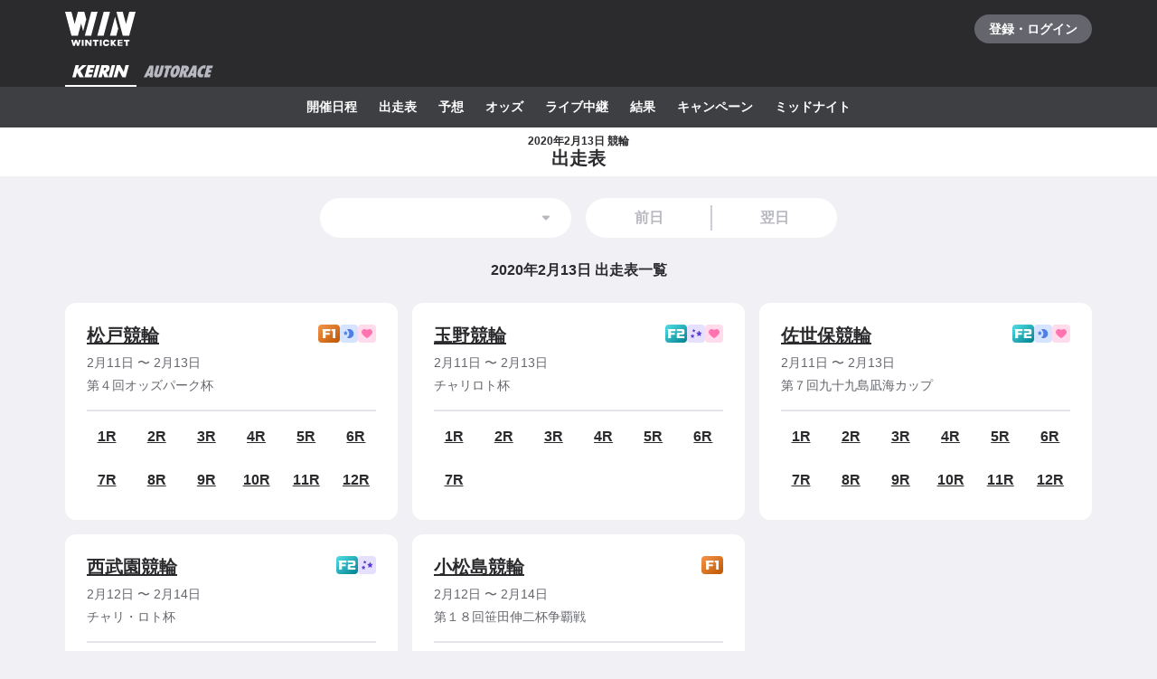

--- FILE ---
content_type: text/javascript
request_url: https://www.winticket.jp/assets/ead22d/chunk.9d147cc5ea7bda4a.min.js
body_size: 3995
content:
"use strict";(self.__LOADABLE_LOADED_CHUNKS__=self.__LOADABLE_LOADED_CHUNKS__||[]).push([["34375"],{14255:function(e,t,n){n.d(t,{U:()=>l}),n("44087");var r=n("55210"),c=n("67100"),u=/*#__PURE__*/n.n(c),i=n("94805"),o=n("72372"),a=n("30988"),s=i.ZP.h2.withConfig({displayName:"DailyHeading___Wrapper",componentId:"sc-f80f8c7b-0"})(["text-align:center;font-weight:bold;",";"],o.ZT.NORMAL16),l=function(e){var t=e.date,n=e.today,c=e.children;return/*#__PURE__*/(0,r.jsxs)(s,{children:["".concat(n?"本日 ":"").concat((0,a.vc)(u()(t).toDate(),a.t6.BASIC)," "),c]})}},35373:function(e,t,n){n.d(t,{j:function(){return a},p:function(){return o}});var r=n(86620),c=n(33956),u=n(83457);function i(e,t,n,r,c,u,i){try{var o=e[u](i),a=o.value}catch(e){n(e);return}o.done?t(a):Promise.resolve(a).then(r,c)}var o=(0,n(10911).r)({queryKey:["FETCH_KEIRIN_DAILY_RACE"],queryFn:function(e){var t,n,r=e.meta,u=r.api,o=r.forward;return t=function(e){var t;return function(e,t){var n,r,c,u,i={label:0,sent:function(){if(1&c[0])throw c[1];return c[1]},trys:[],ops:[]};return u={next:o(0),throw:o(1),return:o(2)},"function"==typeof Symbol&&(u[Symbol.iterator]=function(){return this}),u;function o(u){return function(o){return function(u){if(n)throw TypeError("Generator is already executing.");for(;i;)try{if(n=1,r&&(c=2&u[0]?r.return:u[0]?r.throw||((c=r.return)&&c.call(r),0):r.next)&&!(c=c.call(r,u[1])).done)return c;switch(r=0,c&&(u=[2&u[0],c.value]),u[0]){case 0:case 1:c=u;break;case 4:return i.label++,{value:u[1],done:!1};case 5:i.label++,r=u[1],u=[0];continue;case 7:u=i.ops.pop(),i.trys.pop();continue;default:if(!(c=(c=i.trys).length>0&&c[c.length-1])&&(6===u[0]||2===u[0])){i=0;continue}if(3===u[0]&&(!c||u[1]>c[0]&&u[1]<c[3])){i.label=u[1];break}if(6===u[0]&&i.label<c[1]){i.label=c[1],c=u;break}if(c&&i.label<c[2]){i.label=c[2],i.ops.push(u);break}c[2]&&i.ops.pop(),i.trys.pop();continue}u=t.call(e,i)}catch(e){u=[6,e],r=0}finally{n=c=0}if(5&u[0])throw u[1];return{value:u[0]?u[1]:void 0,done:!0}}([u,o])}}}(this,function(n){return t=e.date,[2,o(c.B.fetchList,u,{date:t})]})},n=function(){var e=this,n=arguments;return new Promise(function(r,c){var u=t.apply(e,n);function o(e){i(u,r,c,o,a,"next",e)}function a(e){i(u,r,c,o,a,"throw",e)}o(void 0)})},function(e){return n.apply(this,arguments)}},meta:{fatal:function(e){return e.status!==r.W.NOT_FOUND}}}),a={aggregate:function(e,t){var n=e.cups,r=e.existsResults,c=e.existsPredictions,i=e.oddsAggregated,o=e.races,a=e.schedules,s=e.venues;return(0,u.ry)({cups:n,existsResults:r,existsPredictions:c,oddsAggregated:i,races:o,schedules:a,venues:s,key:t})}}},10911:function(e,t,n){n.d(t,{r:function(){return r}});var r=(0,n(7620).s)("keirin/daily")},83457:function(e,t,n){n.d(t,{Lk:function(){return a},qv:function(){return i},ry:function(){return o}}),n(68815),n(61289),n(30555),n(83284),n(43672),n(36768),n(85998),n(50878),n(3723),n(46349),n(28606);var r=n(27710),c=n(68626),u=n(22019),i=function(e){var t=e.regions,n=e.venues,r=e.liveVenueIds,c=e.postLiveVenueIds,u=new Map(r.map(function(e){return[e,!0]})),i=new Map(c.map(function(e){return[e,!0]}));return t.map(function(e){var t=n.filter(function(t){return t.regionId===e.id});return{region:e,venues:t.map(function(e){var t=u.has(e.id),n=i.has(e.id);return{venue:e,live:t,postLive:n}})}})},o=function(e){var t=e.cups,n=e.races,r=e.schedules,i=e.venues,o=e.existsResults,a=e.existsPredictions,s=e.oddsAggregated,l=e.key,f={},p={},d=r.reduce(function(e,t){return e[t.cupId]=t,f[t.id]=!t.entriesUnfixed,e},{}),y=n.reduce(function(e,t){var n=e[t.scheduleId]||[];return n.push(t),e[t.scheduleId]=n,p[t.id]=f[t.scheduleId],e},{}),b=(0,c.a)(i),h={oddsAggregated:s,existsEntries:p,existsPredictions:a,existsResults:o},m=[],v=!0,g=!1,O=void 0;try{for(var w,j=t[Symbol.iterator]();!(v=(w=j.next()).done);v=!0){var P=w.value,x=d[P.id];if(null!=x){var I=y[x.id];if(null!=I){var k=b[P.venueId];if(null!=k){var S=(0,u.l)(I,h[l]);m.push({cup:P,venue:k,schedule:x,raceItems:S})}}}}}catch(e){g=!0,O=e}finally{try{v||null==j.return||j.return()}finally{if(g)throw O}}return m},a=function(e){var t=e.key,n=e.cup,c=e.schedule,u=e.venue;return e.raceItems.map(function(e){return{href:(0,r.lO)(t,{params:{slug:u.slug,cupId:n.id,index:c.index,number:e.raceNumber}}),enabled:e.enabled}})}},22019:function(e,t,n){function r(e,t){return e.map(function(e){return{raceId:e.id,raceNumber:e.number,enabled:t[e.id]}})}n.d(t,{l:function(){return r}}),n(36768)},50686:function(e,t,n){n.d(t,{KA:function(){return d},Lv:function(){return l},QB:function(){return b},Yt:function(){return h},d9:function(){return p},dL:function(){return y},mJ:function(){return a},r$:function(){return f},st:function(){return s}}),n(44087),n(36768),n(68815),n(61289),n(30555),n(83284),n(43672),n(28984);var r=n(67100),c=/*#__PURE__*/n.n(r),u=n(86515),i=n(95306);function o(e){for(var t=1;t<arguments.length;t++){var n=null!=arguments[t]?arguments[t]:{},r=Object.keys(n);"function"==typeof Object.getOwnPropertySymbols&&(r=r.concat(Object.getOwnPropertySymbols(n).filter(function(e){return Object.getOwnPropertyDescriptor(n,e).enumerable}))),r.forEach(function(t){var r;r=n[t],t in e?Object.defineProperty(e,t,{value:r,enumerable:!0,configurable:!0,writable:!0}):e[t]=r})}return e}function a(e){return o({},e)}function s(e){return o({},e)}function l(e){var t,n;return t=o({},e),n=n={laps:e.lap,name:"".concat(e.class).concat(e.raceType3)},Object.getOwnPropertyDescriptors?Object.defineProperties(t,Object.getOwnPropertyDescriptors(n)):(function(e,t){var n=Object.keys(e);if(Object.getOwnPropertySymbols){var r=Object.getOwnPropertySymbols(e);n.push.apply(n,r)}return n})(Object(n)).forEach(function(e){Object.defineProperty(t,e,Object.getOwnPropertyDescriptor(n,e))}),t}function f(e){return e-1}function p(e){var t=e-1;switch(e){case 1:return 1-t;case 2:case 3:return 3-t;default:return(0,i.c)("unexpected StartDashChallengeStep number"),0}}function d(e){var t=e.cups,n=e.races,r=e.schedules,c=(0,u.vM)("scheduleId",n),i=(0,u.vM)("cupId",r);return t.map(function(e){var t;return{cup:e,schedules:(null!==(t=i[e.id])&&void 0!==t?t:[]).map(function(e){var t;return{schedule:e,races:null!==(t=c[e.id])&&void 0!==t?t:[]}})}})}var y=function(e){var t=e.predictions,n=e.races,r=e.schedules,c=e.cups,i=e.venues,o=e.tipsters,a=new Map(n.map(function(e){return[e.id,e]})),s=new Map(r.map(function(e){return[e.id,e]})),l=new Map(c.map(function(e){return[e.id,e]})),f=new Map(i.map(function(e){return[e.id,e]})),p=new Map(o.map(function(e){return[e.id,e]}));return(0,u.cp)(t,function(e){var t=a.get(e.raceId),n=p.get(e.tipsterId);if(null==t||null==n)return null;var r=s.get(t.scheduleId);if(null==r)return null;var c=l.get(r.cupId);if(null==c)return null;var u=f.get(c.venueId);return null==u?null:{schedule:r,race:t,cup:c,venue:u,tipster:n,prediction:e}})};function b(e){var t=new Date(e);return{oldest:new Date(2015,0,1),newest:c()(new Date(t.getFullYear(),t.getMonth(),1)).add(6,"month").toDate()}}function h(e,t){switch(e){case 1:return"初日";case t:return"最終日";default:return"".concat(e,"日目")}}},22496:function(e,t,n){n.d(t,{V:()=>d});var r=n("55210"),c=n("76409"),u=n("94805"),i=n("72372"),o=n("52190"),a=n("74659"),s=u.ZP.div.withConfig({displayName:"PageTitle___Wrapper",componentId:"sc-1913cfe-0"})(["background:",";"],i.Il.MONO_A),l=u.ZP.div.withConfig({displayName:"PageTitle___Inner",componentId:"sc-1913cfe-1"})(["display:flex;justify-content:center;align-items:center;padding:","px 0;min-height:52px;"],1*o.T),f=u.ZP.h1.withConfig({displayName:"PageTitle___Title",componentId:"sc-1913cfe-2"})(["text-align:center;"," font-weight:bold;@media ","{","}"],i.ZT.DENSE16,o.zP.TABLET,i.ZT.DENSE20),p=u.ZP.span.withConfig({displayName:"PageTitle___Subtitle",componentId:"sc-1913cfe-3"})(["display:block;text-align:center;",""],i.ZT.DENSE12),d=function(e){var t,n,u=e.subtitle,i=e.children,o=function(e,t){if(null==e)return{};var n,r,c=function(e,t){if(null==e)return{};var n,r,c={},u=Object.keys(e);for(r=0;r<u.length;r++)n=u[r],t.indexOf(n)>=0||(c[n]=e[n]);return c}(e,t);if(Object.getOwnPropertySymbols){var u=Object.getOwnPropertySymbols(e);for(r=0;r<u.length;r++)n=u[r],!(t.indexOf(n)>=0)&&Object.prototype.propertyIsEnumerable.call(e,n)&&(c[n]=e[n])}return c}(e,["subtitle","children"]);return/*#__PURE__*/(0,r.jsx)(s,{children:/*#__PURE__*/(0,r.jsx)(a.W,{children:/*#__PURE__*/(0,r.jsx)(l,{children:/*#__PURE__*/(0,r.jsxs)(f,(t=function(e){for(var t=1;t<arguments.length;t++){var n=null!=arguments[t]?arguments[t]:{},r=Object.keys(n);"function"==typeof Object.getOwnPropertySymbols&&(r=r.concat(Object.getOwnPropertySymbols(n).filter(function(e){return Object.getOwnPropertyDescriptor(n,e).enumerable}))),r.forEach(function(t){var r;r=n[t],t in e?Object.defineProperty(e,t,{value:r,enumerable:!0,configurable:!0,writable:!0}):e[t]=r})}return e}({},o),n=n={children:[c.Children.count(u)>0&&/*#__PURE__*/(0,r.jsx)(p,{children:u}),i]},Object.getOwnPropertyDescriptors?Object.defineProperties(t,Object.getOwnPropertyDescriptors(n)):(function(e,t){var n=Object.keys(e);if(Object.getOwnPropertySymbols){var r=Object.getOwnPropertySymbols(e);n.push.apply(n,r)}return n})(Object(n)).forEach(function(e){Object.defineProperty(t,e,Object.getOwnPropertyDescriptor(n,e))}),t))})})})}},7620:function(e,t,n){function r(e,t){(null==t||t>e.length)&&(t=e.length);for(var n=0,r=Array(t);n<t;n++)r[n]=e[n];return r}function c(e){for(var t=1;t<arguments.length;t++){var n=null!=arguments[t]?arguments[t]:{},r=Object.keys(n);"function"==typeof Object.getOwnPropertySymbols&&(r=r.concat(Object.getOwnPropertySymbols(n).filter(function(e){return Object.getOwnPropertyDescriptor(n,e).enumerable}))),r.forEach(function(t){var r;r=n[t],t in e?Object.defineProperty(e,t,{value:r,enumerable:!0,configurable:!0,writable:!0}):e[t]=r})}return e}function u(e,t){return t=null!=t?t:{},Object.getOwnPropertyDescriptors?Object.defineProperties(e,Object.getOwnPropertyDescriptors(t)):(function(e,t){var n=Object.keys(e);if(Object.getOwnPropertySymbols){var r=Object.getOwnPropertySymbols(e);n.push.apply(n,r)}return n})(Object(t)).forEach(function(n){Object.defineProperty(e,n,Object.getOwnPropertyDescriptor(t,n))}),e}function i(e,t){if(null==e)return{};var n,r,c=function(e,t){if(null==e)return{};var n,r,c={},u=Object.keys(e);for(r=0;r<u.length;r++)n=u[r],t.indexOf(n)>=0||(c[n]=e[n]);return c}(e,t);if(Object.getOwnPropertySymbols){var u=Object.getOwnPropertySymbols(e);for(r=0;r<u.length;r++)n=u[r],!(t.indexOf(n)>=0)&&Object.prototype.propertyIsEnumerable.call(e,n)&&(c[n]=e[n])}return c}function o(e){return function(e){if(Array.isArray(e))return r(e)}(e)||function(e){if("undefined"!=typeof Symbol&&null!=e[Symbol.iterator]||null!=e["@@iterator"])return Array.from(e)}(e)||function(e,t){if(e){if("string"==typeof e)return r(e,void 0);var n=Object.prototype.toString.call(e).slice(8,-1);if("Object"===n&&e.constructor&&(n=e.constructor.name),"Map"===n||"Set"===n)return Array.from(n);if("Arguments"===n||/^(?:Ui|I)nt(?:8|16|32)(?:Clamped)?Array$/.test(n))return r(e,void 0)}}(e)||function(){throw TypeError("Invalid attempt to spread non-iterable instance.\\nIn order to be iterable, non-array objects must have a [Symbol.iterator]() method.")}()}n.d(t,{e:function(){return s},s:function(){return a}}),n(44087);var a=function(e){return function(t){var n=t.queryKey,r=t.queryFn,a=i(t,["queryKey","queryFn"]);return{domain:function(){return e},baseKeys:function(){return[e].concat(o(n))},keys:function(t){return[e].concat(o(n),[t])},options:function(t){return u(c({},a),{queryKey:[e].concat(o(n),[t]),queryFn:function(e){return r(e)(t)}})}}}},s=function(e){return function(t){var n=t.queryKey,r=t.queryFn,a=i(t,["queryKey","queryFn"]);return{domain:function(){return e},baseKeys:function(){return[e].concat(o(n))},keys:function(t){return[e].concat(o(n),[t])},options:function(t){return u(c({},a),{queryKey:[e].concat(o(n),[t]),queryFn:function(e){return r(e)(t)}})}}}}},33956:function(e,t,n){function r(e,t,n,r,c,u,i){try{var o=e[u](i),a=o.value}catch(e){n(e);return}o.done?t(a):Promise.resolve(a).then(r,c)}function c(e){return function(){var t=this,n=arguments;return new Promise(function(c,u){var i=e.apply(t,n);function o(e){r(i,c,u,o,a,"next",e)}function a(e){r(i,c,u,o,a,"throw",e)}o(void 0)})}}function u(e,t){var n,r,c,u,i={label:0,sent:function(){if(1&c[0])throw c[1];return c[1]},trys:[],ops:[]};return u={next:o(0),throw:o(1),return:o(2)},"function"==typeof Symbol&&(u[Symbol.iterator]=function(){return this}),u;function o(u){return function(o){return function(u){if(n)throw TypeError("Generator is already executing.");for(;i;)try{if(n=1,r&&(c=2&u[0]?r.return:u[0]?r.throw||((c=r.return)&&c.call(r),0):r.next)&&!(c=c.call(r,u[1])).done)return c;switch(r=0,c&&(u=[2&u[0],c.value]),u[0]){case 0:case 1:c=u;break;case 4:return i.label++,{value:u[1],done:!1};case 5:i.label++,r=u[1],u=[0];continue;case 7:u=i.ops.pop(),i.trys.pop();continue;default:if(!(c=(c=i.trys).length>0&&c[c.length-1])&&(6===u[0]||2===u[0])){i=0;continue}if(3===u[0]&&(!c||u[1]>c[0]&&u[1]<c[3])){i.label=u[1];break}if(6===u[0]&&i.label<c[1]){i.label=c[1],c=u;break}if(c&&i.label<c[2]){i.label=c[2],i.ops.push(u);break}c[2]&&i.ops.pop(),i.trys.pop();continue}u=t.call(e,i)}catch(e){u=[6,e],r=0}finally{n=c=0}if(5&u[0])throw u[1];return{value:u[0]?u[1]:void 0,done:!0}}([u,o])}}}n.d(t,{B:function(){return h}}),n(44087);var i,o,a,s,l,f,p,d,y,b,h=(0,n(1767).t)({fetch:(i=c(function(e,t,n){var r,c,i;return u(this,function(u){switch(u.label){case 0:return r=t.cupId,c=t.index,i=t.raceNumber,[4,e.get("/keirin/cups/".concat(r,"/schedules/").concat(c,"/races/").concat(i),{params:{fields:n}})];case 1:return[2,u.sent().data]}})}),function(e,t,n){return i.apply(this,arguments)}),fetchCurrent:(o=c(function(e,t,n){var r;return u(this,function(c){switch(c.label){case 0:return r=t.venue,[4,e.get("/keirin/cups/-/schedules/-/races",{params:{venue:r,fields:n}})];case 1:return[2,c.sent().data]}})}),function(e,t,n){return o.apply(this,arguments)}),fetchList:(a=c(function(e,t,n){var r,c,i;return u(this,function(u){switch(u.label){case 0:return r=t.date,c=t.yearMonth,i=t.hourType,[4,e.get("/keirin/cups/-/schedules",{params:{date:r,year_month:c,fields:n,hour_type:i}})];case 1:return[2,u.sent().data]}})}),function(e,t,n){return a.apply(this,arguments)}),fetchOdds:(s=c(function(e,t,n){var r,c,i;return u(this,function(u){switch(u.label){case 0:return r=t.cupId,c=t.index,i=t.raceNumber,[4,e.get("/keirin/cups/".concat(r,"/schedules/").concat(c,"/races/").concat(i,"/odds"),{params:{fields:n}})];case 1:return[2,u.sent().data]}})}),function(e,t,n){return s.apply(this,arguments)}),fetchCommentList:(l=c(function(e,t,n){var r,c,i,o,a,s;return u(this,function(u){switch(u.label){case 0:return r=t.cupId,c=t.index,i=t.raceNumber,o=t.limit,a=t.token,s=t.force,[4,e.get("/keirin/cups/".concat(r,"/schedules/").concat(c,"/races/").concat(i,"/prediction-comments"),{params:{limit:o,token:a,force:s,fields:n}})];case 1:return[2,u.sent().data]}})}),function(e,t,n){return l.apply(this,arguments)}),fetchCommentReactionList:(f=c(function(e,t,n){var r,c,i;return u(this,function(u){switch(u.label){case 0:return r=t.cupId,c=t.index,i=t.raceNumber,[4,e.get("/keirin/cups/".concat(r,"/schedules/").concat(c,"/races/").concat(i,"/prediction-comments/-/reactions"),{params:{fields:n}})];case 1:return[2,u.sent().data]}})}),function(e,t,n){return f.apply(this,arguments)}),fetchCommentState:(p=c(function(e,t,n){var r,c,i;return u(this,function(u){switch(u.label){case 0:return r=t.cupId,c=t.index,i=t.raceNumber,[4,e.get("/keirin/cups/".concat(r,"/schedules/").concat(c,"/races/").concat(i,"/prediction-comments/state"),{params:{fields:n}})];case 1:return[2,u.sent().data]}})}),function(e,t,n){return p.apply(this,arguments)}),postComment:(d=c(function(e,t,n){var r,c,i,o;return u(this,function(u){switch(u.label){case 0:return r=t.cupId,c=t.index,i=t.raceNumber,o=function(e,t){if(null==e)return{};var n,r,c=function(e,t){if(null==e)return{};var n,r,c={},u=Object.keys(e);for(r=0;r<u.length;r++)n=u[r],t.indexOf(n)>=0||(c[n]=e[n]);return c}(e,t);if(Object.getOwnPropertySymbols){var u=Object.getOwnPropertySymbols(e);for(r=0;r<u.length;r++)n=u[r],!(t.indexOf(n)>=0)&&Object.prototype.propertyIsEnumerable.call(e,n)&&(c[n]=e[n])}return c}(t,["cupId","index","raceNumber"]),[4,e.post("/keirin/cups/".concat(r,"/schedules/").concat(c,"/races/").concat(i,"/prediction-comments"),o,{params:{fields:n}})];case 1:return[2,u.sent().data]}})}),function(e,t,n){return d.apply(this,arguments)}),addCommentReaction:(y=c(function(e,t){var n,r,c,i,o;return u(this,function(u){switch(u.label){case 0:return n=t.cupId,r=t.index,c=t.raceNumber,i=t.commentId,o=t.reactionId,[4,e.post("/keirin/cups/".concat(n,"/schedules/").concat(r,"/races/").concat(c,"/prediction-comments/").concat(i,"/reactions/").concat(o))];case 1:return u.sent(),[2]}})}),function(e,t){return y.apply(this,arguments)}),removeCommentReaction:(b=c(function(e,t){var n,r,c,i,o;return u(this,function(u){switch(u.label){case 0:return n=t.cupId,r=t.index,c=t.raceNumber,i=t.commentId,o=t.reactionId,[4,e.delete("/keirin/cups/".concat(n,"/schedules/").concat(r,"/races/").concat(c,"/prediction-comments/").concat(i,"/reactions/").concat(o))];case 1:return u.sent(),[2]}})}),function(e,t){return b.apply(this,arguments)})})}}]);

--- FILE ---
content_type: text/javascript
request_url: https://www.winticket.jp/assets/ead22d/chunk.2c1ec4cb0c11abf4.min.js
body_size: 3854
content:
"use strict";(self.__LOADABLE_LOADED_CHUNKS__=self.__LOADABLE_LOADED_CHUNKS__||[]).push([["46393"],{77623:function(e,n,r){r.d(n,{E:function(){return i}});var t,i=((t={}).FRONT_RUNNER="逃げ",t.DEEP_CLOSER="捲り",t.STALKER="差し",t.MARKER="マーク",t)},64642:function(e,n,r){r.d(n,{K:function(){return a},f:function(){return l}});var t=r(4583),i=r(63);function u(e,n,r,t,i,u,a){try{var l=e[u](a),o=l.value}catch(e){r(e);return}l.done?n(o):Promise.resolve(o).then(t,i)}var a=(0,r(2045).r)({queryKey:["FETCH_KEIRIN_VENUE_LIST"],queryFn:function(e){var n,r,i=e.meta,a=i.api,l=i.forward;return n=function(e){return function(e,n){var r,t,i,u,a={label:0,sent:function(){if(1&i[0])throw i[1];return i[1]},trys:[],ops:[]};return u={next:l(0),throw:l(1),return:l(2)},"function"==typeof Symbol&&(u[Symbol.iterator]=function(){return this}),u;function l(u){return function(l){return function(u){if(r)throw TypeError("Generator is already executing.");for(;a;)try{if(r=1,t&&(i=2&u[0]?t.return:u[0]?t.throw||((i=t.return)&&i.call(t),0):t.next)&&!(i=i.call(t,u[1])).done)return i;switch(t=0,i&&(u=[2&u[0],i.value]),u[0]){case 0:case 1:i=u;break;case 4:return a.label++,{value:u[1],done:!1};case 5:a.label++,t=u[1],u=[0];continue;case 7:u=a.ops.pop(),a.trys.pop();continue;default:if(!(i=(i=a.trys).length>0&&i[i.length-1])&&(6===u[0]||2===u[0])){a=0;continue}if(3===u[0]&&(!i||u[1]>i[0]&&u[1]<i[3])){a.label=u[1];break}if(6===u[0]&&a.label<i[1]){a.label=i[1],i=u;break}if(i&&a.label<i[2]){a.label=i[2],a.ops.push(u);break}i[2]&&a.ops.pop(),a.trys.pop();continue}u=n.call(e,a)}catch(e){u=[6,e],t=0}finally{r=i=0}if(5&u[0])throw u[1];return{value:u[0]?u[1]:void 0,done:!0}}([u,l])}}}(this,function(e){return[2,l(t.cA,a,{})]})},r=function(){var e=this,r=arguments;return new Promise(function(t,i){var a=n.apply(e,r);function l(e){u(a,t,i,l,o,"next",e)}function o(e){u(a,t,i,l,o,"throw",e)}l(void 0)})},function(e){return r.apply(this,arguments)}},meta:{fatal:!0}}),l={getRegionGroups:function(e){var n=e.regions,r=e.venues;return(0,i.ni)(n,r)}}},2045:function(e,n,r){r.d(n,{r:function(){return t}});var t=(0,r(7620).s)("keirin/venue")},63:function(e,n,r){r.d(n,{Hu:function(){return c},M_:function(){return u},W2:function(){return a},hp:function(){return l},jV:function(){return o},ni:function(){return s}}),r(50878),r(43672),r(3723),r(46349),r(2818),r(36768),r(92772),r(28606),r(61289),r(30555),r(83284),r(68815),r(5811);var t=r(86515),i=r(77623),u=function(e){return e.reduce(function(e,n){return null==e[n.title]&&(e[n.title]=[]),e[n.title].push(n.description),e},{})},a=function(e){return e.reduce(function(e,n){return null==e[n.name]&&(e[n.name]=[]),e[n.name].push(n.description),e},{})},l=function(e){return e.map(function(e){var n={title:"",datasets:[,,,,].fill(null)};n.title=e.title;var r=!0,t=!1,u=void 0;try{for(var a,l=e.datasets[Symbol.iterator]();!(r=(a=l.next()).done);r=!0){var o=a.value;if(null!=o)switch(o.name){case i.E.FRONT_RUNNER:n.datasets[0]=o.value?o.value:null;break;case i.E.DEEP_CLOSER:n.datasets[1]=o.value?o.value:null;break;case i.E.STALKER:n.datasets[2]=o.value?o.value:null;break;case i.E.MARKER:n.datasets[3]=o.value?o.value:null;break;default:continue}}}catch(e){t=!0,u=e}finally{try{r||null==l.return||l.return()}finally{if(t)throw u}}return n})},o=function(e,n){var r=new Map(n.map(function(e){return[e.id,e]}));return(0,t.cp)(e,function(e){var n,t,i=r.get(e.playerId);return{playerId:e.playerId,year:e.year,name:null!==(n=null==i?void 0:i.name)&&void 0!==n?n:null,prefecture:null!==(t=null==i?void 0:i.prefecture)&&void 0!==t?t:null}})},c=function(e,n){var r,t=n.find(function(n){return n.id===e.playerId});return{playerId:e.playerId,second:e.second,name:null!==(r=null==t?void 0:t.name)&&void 0!==r?r:null,date:e.date}},s=function(e,n){var r=(0,t.vM)("regionId",n);return e.map(function(e){var n;return{region:e,venues:null!==(n=r[e.id])&&void 0!==n?n:[]}})}},512:function(e,n,r){r.r(n),r.d(n,{default:()=>P});var t,i,u=r("77257"),a=r("79450"),l=r("5270");r("44087"),r("36768"),r("2818"),r("89692"),r("80519");var o=r("55210"),c=r("81759"),s=r("79998"),f=r("83853"),p=r("76409"),h=r("7296"),d=r("33615"),v=r("64642"),y=r("63354"),b=r("35129"),m=r("2119"),E=r("78515"),w=r("74554"),g=r("23394"),I=r("77129"),_=r("54841"),x=r("460"),O=r("87751"),A=r("17798"),N=r("27710"),T=r("86620"),k=r("41831");function R(e,n,r,t,i,u,a){try{var l=e[u](a),o=l.value}catch(e){r(e);return}l.done?n(o):Promise.resolve(o).then(t,i)}var j=(0,d.QS)(c.ApiSport.KEIRIN),S=function(e){var n=e.disableNav,r=e.inWebView,t=e.registrationType,i=e.platformType,u=e.webviewPlatform,a=e.routing,l=e.children,f=function(e,n){if(null==e)return{};var r,t,i=function(e,n){if(null==e)return{};var r,t,i={},u=Object.keys(e);for(t=0;t<u.length;t++)r=u[t],n.indexOf(r)>=0||(i[r]=e[r]);return i}(e,n);if(Object.getOwnPropertySymbols){var u=Object.getOwnPropertySymbols(e);for(t=0;t<u.length;t++)r=u[t],!(n.indexOf(r)>=0)&&Object.prototype.propertyIsEnumerable.call(e,r)&&(i[r]=e[r])}return i}(e,["disableNav","inWebView","registrationType","platformType","webviewPlatform","routing","children"]),d=(0,A.V)().ENABLE_DECEMBER_2025_AUTORACE_CAMPAIGN_COUNTDOWN_POPUP,v=f.breadcrumbs,R=f.groups,S=f.loggedIn,P=(0,p.useRef)(null),C=(0,A.V)().ENABLE_LCQ,K=null;if(!r&&null==u)switch(t){case b.G.NONE:break;case b.G.STATIC_BOTTOM_BAR:K=/*#__PURE__*/(0,o.jsx)(y.I,{show:!0,platformType:i,redirectTo:a.pathname});break;case b.G.DYNAMIC_BOTTOM_BAR:default:K=/*#__PURE__*/(0,o.jsx)(w.H,{target:"#".concat(O.W),children:function(e){var n=e.inview;return/*#__PURE__*/(0,o.jsx)(y.I,{show:!n,platformType:i,redirectTo:a.pathname})}})}return/*#__PURE__*/(0,o.jsxs)(o.Fragment,{children:[null==u&&/*#__PURE__*/(0,o.jsx)("div",{ref:P,children:/*#__PURE__*/(0,o.jsx)(s.hW,{name:"ENABLE_DECEMBER_2025_AUTORACE_CAMPAIGN_COUNTDOWN_POPUP",value:d,on:/*#__PURE__*/(0,o.jsx)(h.O,{nav:!0!==n,sport:c.ApiSport.KEIRIN,favorite:c.ApiSport.KEIRIN}),off:/*#__PURE__*/(0,o.jsx)(s.hW,{name:"ENABLE_LCQ",value:C,on:/*#__PURE__*/(0,o.jsx)(_.n,{nav:!0!==n,sport:c.ApiSport.KEIRIN,favorite:c.ApiSport.KEIRIN}),off:/*#__PURE__*/(0,o.jsx)(x.h,{nav:!0!==n,sport:c.ApiSport.KEIRIN,favorite:c.ApiSport.KEIRIN})})})}),/*#__PURE__*/(0,o.jsx)("main",{children:/*#__PURE__*/(0,o.jsx)(m.S,{fallbackElement:/*#__PURE__*/(0,o.jsx)(I.o,{statusCode:T.U.UNEXPECTED_COMPONENT_RUNTIME}),children:l})}),!S&&K,null==u&&/*#__PURE__*/(0,o.jsx)(E.Q,{whenVisible:!0,children:/*#__PURE__*/(0,o.jsxs)(g.$,{breadcrumbs:v,supports:j,children:[/*#__PURE__*/(0,o.jsx)(g.$.Menu,{title:"競輪",children:k.l.map(function(e){return/*#__PURE__*/(0,o.jsx)(g.$.MenuItem,{href:e.href,rel:e.rel,children:e.label},e.href)})}),/*#__PURE__*/(0,o.jsx)(g.$.Menu,{title:"競輪場一覧",children:R.map(function(e){var n=e.region,r=e.venues;return/*#__PURE__*/(0,o.jsx)(g.$.MenuGroup,{title:n.name,children:r.map(function(e){return/*#__PURE__*/(0,o.jsxs)(g.$.MenuGroupItem,{href:(0,N.lO)("keirin.venue.detail",{params:{slug:e.slug}}),children:[e.name,"競輪"]},e.id)})},n.id)})}),/*#__PURE__*/(0,o.jsx)(g.$.Content,{title:"ウィンチケット競輪とは",children:/*#__PURE__*/(0,o.jsxs)("p",{children:["WINTICKET（ウィンチケット）は、競輪（KEIRIN）のネット投票・高画質ライブ映像の視聴・精算がスマホやパソコンでも可能なインターネットサービスです。AI予想やオッズ、選手データ、レース開催日程、結果、過去レース情報など、競輪の投票に役立つすべての情報を提供しています。お得なキャンペーンも充実。モーニング競輪やナイター競輪、ミッドナイト競輪、ガールズケイリンなど全国の競輪のライブ中継も無料で視聴できます。",/*#__PURE__*/(0,o.jsx)("br",{}),"サイバーエージェントグループだから安心・安全の運営体制でABEMAとも連動しています。便利なiOS・Androidアプリも配信しています。競輪の投票と言えば WINTICKET（ウィンチケット）！ぜひお楽しみください。"]})})]})})]})};S.getInitialProps=(t=function(e){var n,r,t,i,u;return function(e,n){var r,t,i,u,a={label:0,sent:function(){if(1&i[0])throw i[1];return i[1]},trys:[],ops:[]};return u={next:l(0),throw:l(1),return:l(2)},"function"==typeof Symbol&&(u[Symbol.iterator]=function(){return this}),u;function l(u){return function(l){return function(u){if(r)throw TypeError("Generator is already executing.");for(;a;)try{if(r=1,t&&(i=2&u[0]?t.return:u[0]?t.throw||((i=t.return)&&i.call(t),0):t.next)&&!(i=i.call(t,u[1])).done)return i;switch(t=0,i&&(u=[2&u[0],i.value]),u[0]){case 0:case 1:i=u;break;case 4:return a.label++,{value:u[1],done:!1};case 5:a.label++,t=u[1],u=[0];continue;case 7:u=a.ops.pop(),a.trys.pop();continue;default:if(!(i=(i=a.trys).length>0&&i[i.length-1])&&(6===u[0]||2===u[0])){a=0;continue}if(3===u[0]&&(!i||u[1]>i[0]&&u[1]<i[3])){a.label=u[1];break}if(6===u[0]&&a.label<i[1]){a.label=i[1],i=u;break}if(i&&a.label<i[2]){a.label=i[2],a.ops.push(u);break}i[2]&&a.ops.pop(),a.trys.pop();continue}u=n.call(e,a)}catch(e){u=[6,e],t=0}finally{r=i=0}if(5&u[0])throw u[1];return{value:u[0]?u[1]:void 0,done:!0}}([u,l])}}}(this,function(a){switch(a.label){case 0:return n=e.queryClient,r=e.history,t=f.parse(r.location.search),i="".concat(t.webview),[4,n.fetchQuery(v.K.options(),{policy:"cache-first"})];case 1:return u=a.sent(),[2,{groups:v.f.getRegionGroups(u),inWebView:"true"===i}]}})},i=function(){var e=this,n=arguments;return new Promise(function(r,i){var u=t.apply(e,n);function a(e){R(u,r,i,a,l,"next",e)}function l(e){R(u,r,i,a,l,"throw",e)}a(void 0)})},function(e){return i.apply(this,arguments)});let P=(0,u.$j)(function(e){return{loggedIn:e.user.loggedIn,platformType:e.userEnv.platformType,webviewPlatform:e.userEnv.webviewPlatform,routing:e.routing}},function(e){return{push:(0,l.b)(e,a.V)}})(S)},41831:function(e,n,r){r.d(n,{l:function(){return i}});var t=r(27710),i=[{href:(0,t.xl)("/keirin"),label:"競輪トップ"},{href:(0,t.xl)("/keirin/velodrome"),label:"競輪場一覧"},{href:(0,t.lO)("keirin.schedule",{params:{}}),label:"競輪 開催日程"},{href:(0,t.lO)("keirin.entry",{params:{}}),label:"競輪 出走表"},{href:(0,t.lO)("keirin.prediction",{params:{}}),label:"競輪 予想"},{href:(0,t.lO)("keirin.odds",{params:{}}),label:"競輪 オッズ"},{href:(0,t.xl)("/keirin/live"),label:"競輪 ライブ・実況中継"},{href:(0,t.lO)("keirin.result",{params:{}}),label:"競輪 レース結果"},{href:(0,t.xl)("/keirin/cyclist"),label:"競輪選手"}]},4583:function(e,n,r){r.d(n,{DW:function(){return c},GW:function(){return h},KY:function(){return f},cA:function(){return l}}),r(44087);var t=r(14371);function i(e,n,r,t,i,u,a){try{var l=e[u](a),o=l.value}catch(e){r(e);return}l.done?n(o):Promise.resolve(o).then(t,i)}function u(e){return function(){var n=this,r=arguments;return new Promise(function(t,u){var a=e.apply(n,r);function l(e){i(a,t,u,l,o,"next",e)}function o(e){i(a,t,u,l,o,"throw",e)}l(void 0)})}}function a(e,n){var r,t,i,u,a={label:0,sent:function(){if(1&i[0])throw i[1];return i[1]},trys:[],ops:[]};return u={next:l(0),throw:l(1),return:l(2)},"function"==typeof Symbol&&(u[Symbol.iterator]=function(){return this}),u;function l(u){return function(l){return function(u){if(r)throw TypeError("Generator is already executing.");for(;a;)try{if(r=1,t&&(i=2&u[0]?t.return:u[0]?t.throw||((i=t.return)&&i.call(t),0):t.next)&&!(i=i.call(t,u[1])).done)return i;switch(t=0,i&&(u=[2&u[0],i.value]),u[0]){case 0:case 1:i=u;break;case 4:return a.label++,{value:u[1],done:!1};case 5:a.label++,t=u[1],u=[0];continue;case 7:u=a.ops.pop(),a.trys.pop();continue;default:if(!(i=(i=a.trys).length>0&&i[i.length-1])&&(6===u[0]||2===u[0])){a=0;continue}if(3===u[0]&&(!i||u[1]>i[0]&&u[1]<i[3])){a.label=u[1];break}if(6===u[0]&&a.label<i[1]){a.label=i[1],i=u;break}if(i&&a.label<i[2]){a.label=i[2],a.ops.push(u);break}i[2]&&a.ops.pop(),a.trys.pop();continue}u=n.call(e,a)}catch(e){u=[6,e],t=0}finally{r=i=0}if(5&u[0])throw u[1];return{value:u[0]?u[1]:void 0,done:!0}}([u,l])}}}function l(e,n){return o.apply(this,arguments)}function o(){return(o=u(function(e,n){var r,i;return a(this,function(u){switch(u.label){case 0:return r=n.fields,i=n.hourType,[4,e.get("/keirin/venues",{params:{fields:null!=r?(0,t.Z)(r):void 0,hour_type:i}})];case 1:return[2,u.sent().data]}})})).apply(this,arguments)}function c(e,n){return s.apply(this,arguments)}function s(){return(s=u(function(e,n){var r,i,u,l,o;return a(this,function(a){switch(a.label){case 0:return r=n.idOrSlug,i=n.year,u=n.month,l=n.fields,o=n.hourType,[4,e.get("/keirin/venues/".concat(r),{params:{year:i,month:u,fields:null!=l?(0,t.Z)(l):void 0,hour_type:o}})];case 1:return[2,a.sent().data]}})})).apply(this,arguments)}function f(e,n){return p.apply(this,arguments)}function p(){return(p=u(function(e,n){var r,i,u;return a(this,function(a){switch(a.label){case 0:return r=n.date,i=n.fields,u=n.hourType,[4,e.get("/keirin/venues/-/live",{params:{date:r,fields:null==i?void 0:(0,t.Z)(i),hour_type:u}})];case 1:return[2,a.sent().data]}})})).apply(this,arguments)}function h(e,n){return d.apply(this,arguments)}function d(){return(d=u(function(e,n){var r;return a(this,function(t){switch(t.label){case 0:return r=n.venueId,[4,e.get("/keirin/cups/today",{params:{venue:r}})];case 1:return[2,t.sent().data]}})})).apply(this,arguments)}}}]);